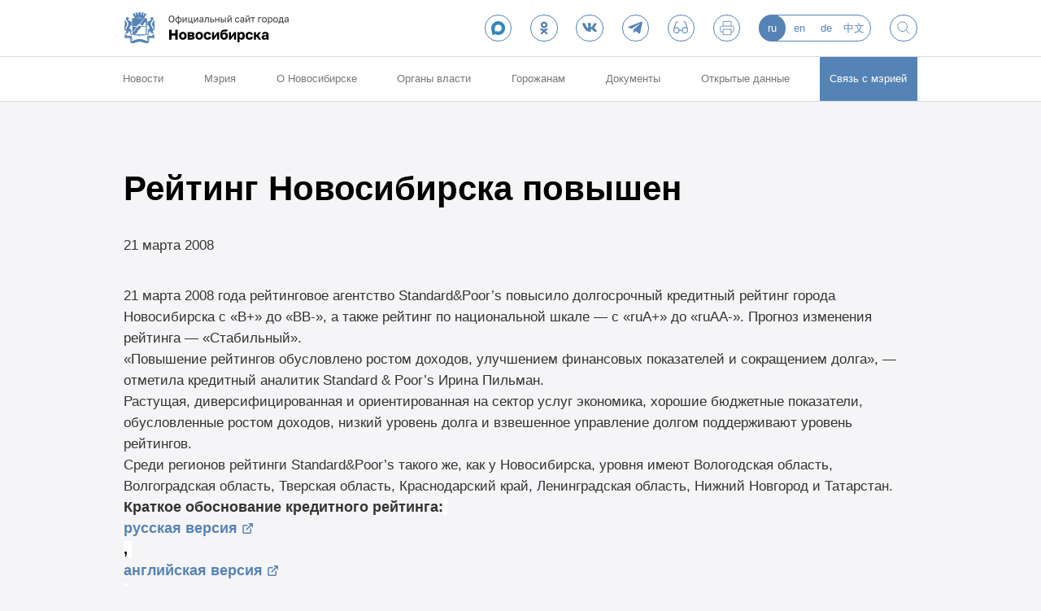

--- FILE ---
content_type: text/html; charset=UTF-8
request_url: https://novo-sibirsk.ru/dep/finance/news/40016/
body_size: 7821
content:
    <!DOCTYPE html>
    <html>
    <head>
        <meta charset="utf-8"/>
        <meta name="msapplication-TileColor" content="#FFFFFF">
        <meta name="msapplication-TileImage" content="/fav/nsk144.png">
		<meta name="viewport" content="width=device-width, initial-scale=1.0, maximum-scale=1.0, user-scalable=no">
        <link rel="apple-touch-icon-precomposed" sizes="144x144" href="/fav/nsk144.png">
        <link rel="apple-touch-icon-precomposed" sizes="114x114" href="/fav/nsk114.png">
        <link rel="apple-touch-icon-precomposed" sizes="72x72" href="/fav/nsk72.png">
        <link rel="apple-touch-icon-precomposed" href="/fav/nsk57.png">
        <link rel="shortcut icon" sizes="16x16 24x24 32x32" href="/fav/favicon.ico">
        <title>
            Рейтинг Новосибирска повышен             | Официальный сайт Новосибирска        </title>
        <meta http-equiv="Content-Type" content="text/html; charset=UTF-8" />
<script data-skip-moving="true">(function(w, d, n) {var cl = "bx-core";var ht = d.documentElement;var htc = ht ? ht.className : undefined;if (htc === undefined || htc.indexOf(cl) !== -1){return;}var ua = n.userAgent;if (/(iPad;)|(iPhone;)/i.test(ua)){cl += " bx-ios";}else if (/Windows/i.test(ua)){cl += ' bx-win';}else if (/Macintosh/i.test(ua)){cl += " bx-mac";}else if (/Linux/i.test(ua) && !/Android/i.test(ua)){cl += " bx-linux";}else if (/Android/i.test(ua)){cl += " bx-android";}cl += (/(ipad|iphone|android|mobile|touch)/i.test(ua) ? " bx-touch" : " bx-no-touch");cl += w.devicePixelRatio && w.devicePixelRatio >= 2? " bx-retina": " bx-no-retina";if (/AppleWebKit/.test(ua)){cl += " bx-chrome";}else if (/Opera/.test(ua)){cl += " bx-opera";}else if (/Firefox/.test(ua)){cl += " bx-firefox";}ht.className = htc ? htc + " " + cl : cl;})(window, document, navigator);</script>


<link href="/js/plugins/audioplayer/audioplayer.css?15844272254450" type="text/css"  rel="stylesheet" />
<link href="/local/templates/novo/css/vendor.css?169941874811099" type="text/css"  data-template-style="true"  rel="stylesheet" />
<link href="/local/templates/novo/css/app.css?1752152874114854" type="text/css"  data-template-style="true"  rel="stylesheet" />
<link href="/local/templates/novo/css/custom.css?17340222952786" type="text/css"  data-template-style="true"  rel="stylesheet" />







            
            <!-- Yandex.Metrika counter -->
            
            <!-- /Yandex.Metrika counter -->
                    
        
<link rel="canonical" href="/news/40016/" />
		    </head>
<body>
    <header class="header" id="js-header">
        <div class="header__content-wrap">
            <div class="header__content">
                <div class="header__logo-wrap">
                    <a href="/" class="header__logo" data-t="">
                        <img src="/local/templates/novo/i/logo.svg" alt="Официальный сайт города Новосибирска">
                    </a>
					                </div>

                <button class="header__mobile-menu-btn" id="js-mobile-menu-btn">
                    <span class="header__mobile-menu-crosshair">
                    <i></i><i></i><i></i><i></i>
                </span>
                </button>

                <div class="header__controls">
					    <a href="https://max.ru/nsk_adm" class="btn _round _outline" rel="nofollow noopener" target="_blank">
						<img src="/img/socials/maxb.png" class="_icon-ok" style="height: 55%;  "></a>
					    <a href="https://ok.ru/group/55764962246800" class="btn _round _outline" rel="nofollow noopener" target="_blank">
						<svg class="_icon-ok" style="width: 55%;  height: 55%;  fill: #5583b6;"><use xlink:href="/local/templates/novo/i/sprite.svg?t=8#ok"></use></svg></a>
						<a href="https://vk.com/nsk_adm" class="btn _round _outline" rel="nofollow noopener" target="_blank">
<svg class="_icon-vk"><use xlink:href="/local/templates/novo/i/sprite.svg?t=8#vk"></use></svg></a>
						<a href="https://t.me/nsk54_official" class="btn _round _outline" rel="nofollow noopener" target="_blank">
<svg class="_icon-tg"><use xlink:href="/local/templates/novo/i/sprite.svg?t=8#tg"></use></svg></a>

                    <a href="?special_version=Y" class="btn _round _outline">
                        <svg class="_icon-special-version"><use xlink:href="/local/templates/novo/i/sprite.svg?t=8#special-version"></use></svg>                    </a>
                    <a href="javascript:(print());" class="btn _round _outline">
                        <svg class="_icon-print-version"><use xlink:href="/local/templates/novo/i/sprite.svg?t=8#print-version"></use></svg>                    </a>

                    <ul class="header__lang">
                        <li><a class="_active">ru</a></li>
                    			<li><a href="//english.novo-sibirsk.ru">en</a></li>
                    			<li><a href="//deutsch.novo-sibirsk.ru">de</a></li>
                    			<li><a href="//chinese.novo-sibirsk.ru">中文</a></li>
            </ul>

                    <a href="/search/" class="btn _round _outline">
                        <svg class="_icon-search"><use xlink:href="/local/templates/novo/i/sprite.svg?t=8#search"></use></svg>                    </a>
                </div>
            </div>
        </div>
                <ul class="menu">
    <li><a href="/news/">Новости</a></li><li><a href="/authority/">Мэрия</a><div class="menu__expand"><ul class="menu__expand-list"><li><a href="/major/about/">Мэр Новосибирска</a></li><li><a href="/deputy/">Заместители мэра</a></li><li><a href="/dep/" class="_active">Департаменты, управления и комитеты мэрии</a></li><li><a href="/adm/">Администрации районов</a></li><li><a href="https://novo-sibirsk.ru/dep/staff/info/">Вакансии</a></li><li><a href="/authority/commission/">Административная комиссия</a></li><li><a href="/authority/anti-corruption/">Противодействие коррупции</a></li><li><a href="http://novo-sibirsk.ru/docs/?docs%5bPROPERTY_type%5d=712">Бюллетень органов местного самоуправления</a></li><li><a href="http://nskpravo.info/">Портал правовой информации</a></li><li><a href="/authority/regulations/">Муниципальные услуги (административные регламенты)</a></li><li><a href="http://zakaz.novo-sibirsk.ru/">Муниципальные закупки</a></li><li><a href="http://novo-sibirsk.ru/docs/?docs%5bPROPERTY_type%5d=717">Муниципальное задание</a></li><li><a href="/authority/info-systems/">Информационные системы</a></li><li><a href="/authority/municipal-control/">Муниципальный контроль</a></li><li><a href="/authority/best-municipal-practices/">Лучшие муниципальные практики</a></li></ul></div></li><li><a href="/about/">О Новосибирске</a><div class="menu__expand"><ul class="menu__expand-list"><li><a href="/news/">Новости</a></li><li><a href="/about/symbolics/">Городская символика</a></li><li><a href="/about/numbers/">Новосибирск в цифрах</a></li><li><a href="/about/photo/">Фотогалерея</a></li><li><a href="/about/films/">Фильмы о Новосибирске</a></li><li><a href="/about/for-visitors/">Гостям города</a></li><li><a href="/about/charter/">Устав города</a></li><li><a href="/about/akademgorodok/">Академгородок</a></li><li><a href="/about/twin-cities/">Города-побратимы</a></li><li><a href="/about/international-relationships/">Международные связи</a></li><li><a href="/about/russian_partners/">Города-партнеры</a></li><li><a href="/about/history/1893-1914/">История</a></li><li><a href="/about/honorary-citizens/">Почетные жители</a></li><li><a href="/about/former-heads/">Руководители города</a></li><li><a href="/about/districts">Территориальное устройство</a></li><li><a href="https://novo-sibirsk.ru/dep/info/news_1189/">Красный проспект - газета о жизни города и горожан</a></li><li><a href="/about/honor-board/">Доска почета Новосибирска</a></li></ul></div></li><li><a href="/municipal/">Органы власти</a><div class="menu__expand"><ul class="menu__expand-list"><li><a href="/municipal/efficiency/">Оценка эффективности деятельности органов власти</a></li><li><a href="/municipal/competency/">Полномочия органов МСУ города Новосибирска</a></li><li><a href="http://gorsovetnsk.ru/">Совет депутатов города Новосибирска</a></li><li><a href="http://www.ksp.novo-sibirsk.ru/">Контрольно-счётная палата города Новосибирска</a></li></ul></div></li><li><a href="/to-citizens/">Горожанам</a><div class="menu__expand"><ul class="menu__expand-list"><li><a href="/to-citizens/economy/">Экономика и финансы</a></li><li><a href="http://novo-sibirsk.ru/dep/finance/budget/people/">Бюджет для граждан </a></li><li><a href="/to-citizens/social/">Социальная сфера</a></li><li><a href="/to-citizens/city/">Городское хозяйство</a></li><li><a href="/to-citizens/architecture/">Архитектура, строительство, земля и имущество</a></li><li><a href="/to-citizens/support-business/">Имущественная поддержка МСП</a></li><li><a href="http://portal.novo-sibirsk.ru/services.aspx">Электронные сервисы и услуги</a></li><li><a href="http://novo-sibirsk.ru/docs/?docs[PROPERTY_type]=1624">Независимая антикоррупционная экспертиза</a></li><li><a href="http://pravo.novo-sibirsk.ru/infmat.aspx">Оценка регулирующего воздействия и экспертиза нормативных правовых актов</a></li><li><a href="http://pravo.novo-sibirsk.ru/zakon_lawact.aspx">Порядок обжалования муниципальных правовых актов</a></li><li><a href="https://novo-sibirsk.ru/contacts/appeal/">Электронное обращение</a></li><li><a href="http://novo-sibirsk.ru/docs/?docs%5B%3E%3DDATE_ACTIVE_FROM%5D=28.11.2012&docs%5B%3C%3DDATE_ACTIVE_FROM%5D=14.11.2057&undefined_core-ui=&docs%5BPROPERTY_type%5D=1452">Общественные обсуждения</a></li><li><a href="http://731.degkh.ru/">Раскрытие информации в соответствии с постановлением Правительства РФ от 23.09.2010 № 731</a></li><li><a href="http://www.dem.nso.ru/;jsessionid=A6677405921056A9826BDE1DC376E453">Портал «Электронная демократия» </a></li><li><a href="/to-citizens/antitrust-compliance/">Антимонопольный комплаенс</a></li><li><a href="/dep/construction/auction-sale-housing/">Аукцион по продаже жилых помещений</a></li><li><a href="/dep/industry/investments/">Инвестиционная деятельность</a></li><li><a href="http://pravo.gov.ru/">Портал правовой информации РФ</a></li></ul></div></li><li><a href="/docs/">Документы</a></li><li><a href="http://opendata.novo-sibirsk.ru/default.aspx">Открытые данные</a></li>    <li>
        <a href="/contacts/" class="_background">Связь с мэрией</a>
    </li>
</ul>
    </header>

<main id="js-main">
<ul class="breadcrumbs" itemscope="" itemtype="http://schema.org/BreadcrumbList"></ul>			<div class="container">
	<div class="container">
	<div class="container text-content">
    <h1 class="page-title">
        Рейтинг Новосибирска повышен    </h1>
<div class="b-under-title b-grey-text">
    <time datatime="2008-03-21">21 марта 2008</time></div>
<div class="b-row">
	<div class="b-span8">
					
<p style="margin-bottom: 0px; padding: 0px;"><span style="text-align: start;">21 марта 2008 года рейтинговое агентство Standard&amp;Poor&rsquo;s повысило долгосрочный кредитный рейтинг города Новосибирска с &laquo;B+&raquo; до «BВ-», а также рейтинг по национальной шкале &mdash; с «ruA+» до «ruAА-». Прогноз изменения рейтинга — «Стабильный».</span> 
  <br style="text-align: start;" />
 <span style="text-align: start;">«Повышение рейтингов обусловлено ростом доходов, улучшением финансовых показателей и сокращением долга», — отметила кредитный аналитик Standard &amp; Poor’s Ирина Пильман.</span> 
  <br style="text-align: start;" />
 <span style="text-align: start;">Растущая, диверсифицированная и ориентированная на сектор услуг экономика, хорошие бюджетные показатели, обусловленные ростом доходов, низкий уровень долга и взвешенное управление долгом поддерживают уровень рейтингов.</span> 
  <br style="text-align: start;" />
 <span style="text-align: start;">Среди регионов рейтинги Standard&amp;Poor’s такого же, как у Новосибирска, уровня имеют Вологодская область, Волгоградская область, Тверская область, Краснодарский край, Ленинградская область, Нижний Новгород и Татарстан.</span></p>
 
<p style="margin-bottom: 0px; padding: 0px;"><font size="4"><b>Краткое обоснование кредитного рейтинга:<span style="color: rgb(0, 0, 0); font-family: 'Helvetica Neue', Helvetica, sans-serif; line-height: normal; background-color: rgb(255, 255, 255);"> </span><a href="/upload/finance/rating-2008-short-rus.pdf" target="_blank" >русская версия</a><span style="color: rgb(0, 0, 0); font-family: 'Helvetica Neue', Helvetica, sans-serif; line-height: normal; background-color: rgb(255, 255, 255);">, </span><a href="/upload/finance/rating-2008-short-eng.pdf" target="_blank" >английская версия</a><span style="color: rgb(0, 0, 0); font-family: 'Helvetica Neue', Helvetica, sans-serif; line-height: normal; background-color: rgb(255, 255, 255);">.</span></b></font></p>
 		
        
				<div class="news-footer">
			<p class="news-footer__info">
				Изменено 05.07.2016 05:07:53				<br/>Просмотров: 9322			</p>
    	</div>
	</div>
	<div class="b-span3 b-offset1">
		<ul class="b-news-list js-fix-aside">
						</ul>
	</div>
</div></div></div>
	</div>
	</main>
<footer class="footer" id="js-footer">
    <div class="footer__container">
        <div class="footer__content">
            <div class="footer__section">
                <ul class="footer__links">
    </ul>
                <div class="footer-app">
                    <div class="footer-app__downloads">
                        <a href="https://play.google.com/store/apps/details?id=com.dataeast.nskreporter" class="footer-app__download" rel="nofollow noopener" target="_blank">
                            <img src="" data-src="/local/templates/novo/i/app-google.svg" alt="Google Play">
                        </a>
                        <a href="https://itunes.apple.com/ru/app/mobil-nyj-novosibirsk/id497323379?ls=1&mt=8" class="footer-app__download" rel="nofollow noopener" target="_blank">
                            <img src="" data-src="/local/templates/novo/i/app-apple.svg" alt="App Store">
                        </a>
                    </div>
                </div>
            </div>

            <div class="footer__section">
                <div class="footer-stats">
					<div class="footer-stats__img" style="display: none;">
                        <span id="sputnik-informer"></span>
                    </div>

					<a href="https://metrika.yandex.ru/dashboard?id=30803486" target="_blank" rel="nofollow " style="margin-left: 10px;">Посещаемость сайта</a>
                </div>
                <p class="footer__copyright">© Департамент информационной политики мэрии города Новосибирска,  2026</p>

				<a href="mailto:malinchukvl@mail.ru" target="_blank" rel="noopener" class="footer__paraweb">Техническая поддержка сайта - 
                    malinchukvl@mail.ru
                </a>

            </div>
        </div>
    </div>
</footer>

<div class="mobile-menu" id="js-mobile-menu">
    <div class="mobile-menu__controls">
<a href="https://ok.ru/group/55764962246800" class="btn _round _outline" rel="nofollow noopener" target="_blank">
						<svg class="_icon-ok" style="width: 55%;  height: 55%;  fill: #5583b6;"><use xlink:href="/local/templates/novo/i/sprite.svg?t=8#ok"></use></svg></a>
						<a href="https://vk.com/nsk_adm" class="btn _round _outline" rel="nofollow noopener" target="_blank">
<svg class="_icon-vk"><use xlink:href="/local/templates/novo/i/sprite.svg?t=8#vk"></use></svg></a>
						<a href="https://t.me/nsk54_official" class="btn _round _outline" rel="nofollow noopener" target="_blank">
<svg class="_icon-tg"><use xlink:href="/local/templates/novo/i/sprite.svg?t=8#tg"></use></svg></a>
        <ul class="header__lang">
                        <li><a class="_active">ru</a></li>
                    			<li><a href="//english.novo-sibirsk.ru">en</a></li>
                    			<li><a href="//deutsch.novo-sibirsk.ru">de</a></li>
                    			<li><a href="//chinese.novo-sibirsk.ru">中文</a></li>
            </ul>

		<a href="/search/" class="btn _round _outline"><svg class="_icon-search"><use xlink:href="/local/templates/novo/i/sprite.svg?t=8#search"></use></svg></a>
    </div>
    <ul class="menu">
    <li><a href="/news/">Новости</a></li><li><a href="/authority/">Мэрия</a>
<button class="menu__expand-toggle | js-menu-expand-btn"><?=Page::showIcon('arrow-bottom')?></button>
 <div class="menu__expand | js-menu-expand"><ul class="menu__expand-list"><li><a href="/major/about/">Мэр Новосибирска</a></li><li><a href="/deputy/">Заместители мэра</a></li><li><a href="/dep/">Департаменты, управления и комитеты мэрии</a></li><li><a href="/adm/">Администрации районов</a></li><li><a href="https://novo-sibirsk.ru/dep/staff/info/">Вакансии</a></li><li><a href="/authority/commission/">Административная комиссия</a></li><li><a href="/authority/anti-corruption/">Противодействие коррупции</a></li><li><a href="http://novo-sibirsk.ru/docs/?docs%5bPROPERTY_type%5d=712">Бюллетень органов местного самоуправления</a></li><li><a href="http://nskpravo.info/">Портал правовой информации</a></li><li><a href="/authority/regulations/">Муниципальные услуги (административные регламенты)</a></li><li><a href="http://zakaz.novo-sibirsk.ru/">Муниципальные закупки</a></li><li><a href="http://novo-sibirsk.ru/docs/?docs%5bPROPERTY_type%5d=717">Муниципальное задание</a></li><li><a href="/authority/info-systems/">Информационные системы</a></li><li><a href="/authority/municipal-control/">Муниципальный контроль</a></li><li><a href="/authority/best-municipal-practices/">Лучшие муниципальные практики</a></li></ul></div></li><li><a href="/about/">О Новосибирске</a>
<button class="menu__expand-toggle | js-menu-expand-btn"><?=Page::showIcon('arrow-bottom')?></button>
 <div class="menu__expand | js-menu-expand"><ul class="menu__expand-list"><li><a href="/news/">Новости</a></li><li><a href="/about/symbolics/">Городская символика</a></li><li><a href="/about/numbers/">Новосибирск в цифрах</a></li><li><a href="/about/photo/">Фотогалерея</a></li><li><a href="/about/films/">Фильмы о Новосибирске</a></li><li><a href="/about/for-visitors/">Гостям города</a></li><li><a href="/about/charter/">Устав города</a></li><li><a href="/about/akademgorodok/">Академгородок</a></li><li><a href="/about/twin-cities/">Города-побратимы</a></li><li><a href="/about/international-relationships/">Международные связи</a></li><li><a href="/about/russian_partners/">Города-партнеры</a></li><li><a href="/about/history/1893-1914/">История</a></li><li><a href="/about/honorary-citizens/">Почетные жители</a></li><li><a href="/about/former-heads/">Руководители города</a></li><li><a href="/about/districts">Территориальное устройство</a></li><li><a href="https://novo-sibirsk.ru/dep/info/news_1189/">Красный проспект - газета о жизни города и горожан</a></li><li><a href="/about/honor-board/">Доска почета Новосибирска</a></li></ul></div></li><li><a href="/municipal/">Органы власти</a>
<button class="menu__expand-toggle | js-menu-expand-btn"><?=Page::showIcon('arrow-bottom')?></button>
 <div class="menu__expand | js-menu-expand"><ul class="menu__expand-list"><li><a href="/municipal/efficiency/">Оценка эффективности деятельности органов власти</a></li><li><a href="/municipal/competency/">Полномочия органов МСУ города Новосибирска</a></li><li><a href="http://gorsovetnsk.ru/">Совет депутатов города Новосибирска</a></li><li><a href="http://www.ksp.novo-sibirsk.ru/">Контрольно-счётная палата города Новосибирска</a></li></ul></div></li><li><a href="/to-citizens/">Горожанам</a>
<button class="menu__expand-toggle | js-menu-expand-btn"><?=Page::showIcon('arrow-bottom')?></button>
 <div class="menu__expand | js-menu-expand"><ul class="menu__expand-list"><li><a href="/to-citizens/economy/">Экономика и финансы</a></li><li><a href="http://novo-sibirsk.ru/dep/finance/budget/people/">Бюджет для граждан </a></li><li><a href="/to-citizens/social/">Социальная сфера</a></li><li><a href="/to-citizens/city/">Городское хозяйство</a></li><li><a href="/to-citizens/architecture/">Архитектура, строительство, земля и имущество</a></li><li><a href="/to-citizens/support-business/">Имущественная поддержка МСП</a></li><li><a href="http://portal.novo-sibirsk.ru/services.aspx">Электронные сервисы и услуги</a></li><li><a href="http://novo-sibirsk.ru/docs/?docs[PROPERTY_type]=1624">Независимая антикоррупционная экспертиза</a></li><li><a href="http://pravo.novo-sibirsk.ru/infmat.aspx">Оценка регулирующего воздействия и экспертиза нормативных правовых актов</a></li><li><a href="http://pravo.novo-sibirsk.ru/zakon_lawact.aspx">Порядок обжалования муниципальных правовых актов</a></li><li><a href="https://novo-sibirsk.ru/contacts/appeal/">Электронное обращение</a></li><li><a href="http://novo-sibirsk.ru/docs/?docs%5B%3E%3DDATE_ACTIVE_FROM%5D=28.11.2012&docs%5B%3C%3DDATE_ACTIVE_FROM%5D=14.11.2057&undefined_core-ui=&docs%5BPROPERTY_type%5D=1452">Общественные обсуждения</a></li><li><a href="http://731.degkh.ru/">Раскрытие информации в соответствии с постановлением Правительства РФ от 23.09.2010 № 731</a></li><li><a href="http://www.dem.nso.ru/;jsessionid=A6677405921056A9826BDE1DC376E453">Портал «Электронная демократия» </a></li><li><a href="/to-citizens/antitrust-compliance/">Антимонопольный комплаенс</a></li><li><a href="/dep/construction/auction-sale-housing/">Аукцион по продаже жилых помещений</a></li><li><a href="/dep/industry/investments/">Инвестиционная деятельность</a></li><li><a href="http://pravo.gov.ru/">Портал правовой информации РФ</a></li></ul></div></li><li><a href="/docs/">Документы</a></li><li><a href="http://opendata.novo-sibirsk.ru/default.aspx">Открытые данные</a></li>    <li>
        <a href="/contacts/" class="_background">Связь с мэрией</a>
    </li>
</ul></div>

<script data-skip-moving="true" nomodule src="/local/templates/novo/js/es6-polyfills.js"></script>
<script>if(!window.BX)window.BX={};if(!window.BX.message)window.BX.message=function(mess){if(typeof mess==='object'){for(let i in mess) {BX.message[i]=mess[i];} return true;}};</script>
<script>(window.BX||top.BX).message({"pull_server_enabled":"N","pull_config_timestamp":0,"shared_worker_allowed":"Y","pull_guest_mode":"N","pull_guest_user_id":0,"pull_worker_mtime":1749037980});(window.BX||top.BX).message({"PULL_OLD_REVISION":"Для продолжения корректной работы с сайтом необходимо перезагрузить страницу."});</script>
<script>(window.BX||top.BX).message({"JS_CORE_LOADING":"Загрузка...","JS_CORE_NO_DATA":"- Нет данных -","JS_CORE_WINDOW_CLOSE":"Закрыть","JS_CORE_WINDOW_EXPAND":"Развернуть","JS_CORE_WINDOW_NARROW":"Свернуть в окно","JS_CORE_WINDOW_SAVE":"Сохранить","JS_CORE_WINDOW_CANCEL":"Отменить","JS_CORE_WINDOW_CONTINUE":"Продолжить","JS_CORE_H":"ч","JS_CORE_M":"м","JS_CORE_S":"с","JSADM_AI_HIDE_EXTRA":"Скрыть лишние","JSADM_AI_ALL_NOTIF":"Показать все","JSADM_AUTH_REQ":"Требуется авторизация!","JS_CORE_WINDOW_AUTH":"Войти","JS_CORE_IMAGE_FULL":"Полный размер"});</script><script src="/bitrix/js/main/core/core.js?1749038090498479"></script><script>BX.Runtime.registerExtension({"name":"main.core","namespace":"BX","loaded":true});</script>
<script>BX.setJSList(["\/bitrix\/js\/main\/core\/core_ajax.js","\/bitrix\/js\/main\/core\/core_promise.js","\/bitrix\/js\/main\/polyfill\/promise\/js\/promise.js","\/bitrix\/js\/main\/loadext\/loadext.js","\/bitrix\/js\/main\/loadext\/extension.js","\/bitrix\/js\/main\/polyfill\/promise\/js\/promise.js","\/bitrix\/js\/main\/polyfill\/find\/js\/find.js","\/bitrix\/js\/main\/polyfill\/includes\/js\/includes.js","\/bitrix\/js\/main\/polyfill\/matches\/js\/matches.js","\/bitrix\/js\/ui\/polyfill\/closest\/js\/closest.js","\/bitrix\/js\/main\/polyfill\/fill\/main.polyfill.fill.js","\/bitrix\/js\/main\/polyfill\/find\/js\/find.js","\/bitrix\/js\/main\/polyfill\/matches\/js\/matches.js","\/bitrix\/js\/main\/polyfill\/core\/dist\/polyfill.bundle.js","\/bitrix\/js\/main\/core\/core.js","\/bitrix\/js\/main\/polyfill\/intersectionobserver\/js\/intersectionobserver.js","\/bitrix\/js\/main\/lazyload\/dist\/lazyload.bundle.js","\/bitrix\/js\/main\/polyfill\/core\/dist\/polyfill.bundle.js","\/bitrix\/js\/main\/parambag\/dist\/parambag.bundle.js"]);
</script>
<script>BX.Runtime.registerExtension({"name":"fx","namespace":"window","loaded":true});</script>
<script>BX.Runtime.registerExtension({"name":"jquery","namespace":"window","loaded":true});</script>
<script>(window.BX||top.BX).message({"LANGUAGE_ID":"ru","FORMAT_DATE":"DD.MM.YYYY","FORMAT_DATETIME":"DD.MM.YYYY HH:MI:SS","COOKIE_PREFIX":"DEV","SERVER_TZ_OFFSET":"25200","UTF_MODE":"Y","SITE_ID":"s1","SITE_DIR":"\/","USER_ID":"","SERVER_TIME":1768398442,"USER_TZ_OFFSET":0,"USER_TZ_AUTO":"Y","bitrix_sessid":"79dfd6bc34b9627da3631dd3f8698bc0"});</script><script src="/bitrix/js/pull/protobuf/protobuf.js?1656680136274055"></script>
<script src="/bitrix/js/pull/protobuf/model.js?165668013670928"></script>
<script src="/bitrix/js/main/core/core_promise.js?15772662245220"></script>
<script src="/bitrix/js/rest/client/rest.client.js?165668161917414"></script>
<script src="/bitrix/js/pull/client/pull.client.js?174903798183861"></script>
<script src="/bitrix/js/main/core/core_fx.js?157726351916888"></script>
<script src="/bitrix/js/main/jquery/jquery-1.12.4.min.js?165837858097163"></script>
<script src="/bitrix/js/yandex.metrika/script.js?17645800506603"></script>
<script type="text/javascript">
                window.dataLayerName = 'dataLayer';
                var dataLayerName = window.dataLayerName;
            </script><script type="text/javascript">
                (function (m, e, t, r, i, k, a) {
                    m[i] = m[i] || function () {
                        (m[i].a = m[i].a || []).push(arguments)
                    };
                    m[i].l = 1 * new Date();
                    k = e.createElement(t), a = e.getElementsByTagName(t)[0], k.async = 1, k.src = r, a.parentNode.insertBefore(k, a)
                })
                (window, document, "script", "https://mc.yandex.ru/metrika/tag.js", "ym");

                ym("30803486", "init", {
                    clickmap: true,
                    trackLinks: true,
                    accurateTrackBounce: true,
                    webvisor: true,
                    ecommerce: dataLayerName,
                    params: {
                        __ym: {
                            "ymCmsPlugin": {
                                "cms": "1c-bitrix",
                                "cmsVersion": "25.100",
                                "pluginVersion": "1.0.10",
                                'ymCmsRip': 1307111449                            }
                        }
                    }
                });

                document.addEventListener("DOMContentLoaded", function() {
                                    });

            </script><script type="text/javascript">
            window.counters = ["30803486"];
        </script><script>window[window.dataLayerName] = window[window.dataLayerName] || [];</script>



<script src="/local/templates/novo/js/app.js?1699418748751550"></script>
<script src="/local/templates/novo/js/custom.js?17340441134146"></script>
<script src="/js/plugins/audioplayer/audioplayer.js?15844272259631"></script>
<script>var _ba = _ba || []; _ba.push(["aid", "df059e8eba3703894c995a35cfb56f37"]); _ba.push(["host", "novo-sibirsk.ru"]); (function() {var ba = document.createElement("script"); ba.type = "text/javascript"; ba.async = true;ba.src = (document.location.protocol == "https:" ? "https://" : "http://") + "bitrix.info/ba.js";var s = document.getElementsByTagName("script")[0];s.parentNode.insertBefore(ba, s);})();</script>


<script>
    (function(i,s,o,g,r,a,m){i['GoogleAnalyticsObject']=r;i[r]=i[r]||function(){
        (i[r].q=i[r].q||[]).push(arguments)},i[r].l=1*new Date();a=s.createElement(o),
        m=s.getElementsByTagName(o)[0];a.async=1;a.src=g;m.parentNode.insertBefore(a,m)
    })(window,document,'script','//www.google-analytics.com/analytics.js','ga');
    ga('create', 'UA-63934870-1', 'auto');
    ga('send', 'pageview');
</script>
</body>
</html>

--- FILE ---
content_type: image/svg+xml
request_url: https://novo-sibirsk.ru/local/templates/novo/i/app-google.svg
body_size: 8059
content:
<svg width="143" height="42" fill="none" xmlns="http://www.w3.org/2000/svg"><path d="M137.7 42H5.3A5.22 5.22 0 010 36.75V5.25A5.22 5.22 0 015.3 0h132.4c2.97 0 5.3 2.31 5.3 5.25v31.5a5.29 5.29 0 01-5.3 5.25z" fill="#374044"/><path d="M43.88 7.64a3.49 3.49 0 011.9-.5c.65-.01 1.18.14 1.56.46.38.3.58.73.58 1.26 0 .42-.13.77-.39 1.06-.26.29-.6.48-.98.57v.03c.22.03.43.1.62.18a1.7 1.7 0 01.87.86c.08.19.13.4.12.61 0 .38-.07.7-.23.96-.15.25-.36.47-.6.63-.26.17-.54.28-.84.35a4.15 4.15 0 01-2.8-.33l.28-.85c.18.1.4.18.69.26.28.08.56.12.85.12.47 0 .84-.1 1.1-.31a1.05 1.05 0 00.38-.85c0-.2-.04-.4-.15-.58-.1-.16-.24-.28-.4-.37-.18-.09-.36-.15-.55-.18-.2-.03-.4-.05-.6-.05h-.47v-.84h.46c.22 0 .41-.02.6-.08.18-.05.33-.13.47-.23.13-.1.24-.21.31-.35.08-.14.12-.3.11-.46 0-.3-.1-.54-.33-.72a1.39 1.39 0 00-.88-.26c-.25 0-.5.04-.76.12-.23.08-.46.17-.68.27l-.24-.78zm8.82 6.46l-.08-.57h-.03a1.7 1.7 0 01-1.46.69c-.22 0-.43-.04-.61-.12a1.52 1.52 0 01-.49-.3 1.35 1.35 0 01-.32-.46 1.47 1.47 0 01-.1-.58c0-.62.25-1.08.75-1.4.51-.3 1.23-.45 2.16-.45v-.1c0-.65-.35-.97-1.04-.97-.49 0-.92.12-1.3.36l-.22-.72a3.2 3.2 0 011.71-.43c1.3 0 1.96.69 1.96 2.05v1.82c0 .51.02.9.07 1.19h-1zm-.15-2.46c-.62 0-1.08.08-1.38.23a.8.8 0 00-.46.77c0 .26.07.45.21.58.15.13.35.2.55.2.27 0 .54-.1.75-.3.1-.08.18-.2.24-.31a.9.9 0 00.09-.4v-.77zm6.43-2.49v.91h-2.07v4.04H55.8V9.15h3.18zm6.35 2.42c0 .4-.05.75-.16 1.08-.1.3-.26.59-.46.83a2.04 2.04 0 01-1.6.74c-.66 0-1.13-.24-1.42-.7h-.02v2.6h-1.1v-5.34c0-.54-.02-1.08-.05-1.63h.98l.06.79h.02c.37-.6.93-.89 1.69-.89a1.84 1.84 0 011.47.7c.18.22.33.48.43.8.1.3.16.64.16 1.02zm-1.13.04c0-.24-.03-.47-.09-.68-.05-.19-.13-.37-.25-.53a1.25 1.25 0 00-.41-.34 1.14 1.14 0 00-1-.03 1.26 1.26 0 00-.67.7c-.07.16-.1.33-.1.51v.83c0 .18.02.35.08.5.06.17.14.3.25.42.1.11.23.2.38.27.14.06.3.1.48.1.42 0 .75-.16.98-.48.23-.32.35-.74.35-1.27zm7.1-2.46l-1.27 3.44c-.3.81-.6 1.48-.88 2s-.56.9-.82 1.13c-.38.34-.79.55-1.22.63l-.27-.93c.29-.08.56-.22.83-.44a2.43 2.43 0 00.7-1.04.92.92 0 00-.06-.23l-1.8-4.55h1.22l.94 2.76.15.43.15.54h.02l.11-.4.17-.58.84-2.75h1.18zm1.91 2.06h.52c.37 0 .67-.07.87-.2.2-.14.3-.3.3-.5a.56.56 0 00-.25-.49 1.25 1.25 0 00-.73-.18c-.2 0-.4.03-.6.1-.2.05-.38.13-.56.23l-.29-.71c.27-.15.56-.26.86-.32a4.28 4.28 0 011.54-.02c.23.04.44.12.61.22.18.1.33.25.44.42.11.17.17.38.17.63 0 .15-.03.3-.1.41-.05.12-.14.23-.24.32-.1.09-.22.16-.34.22-.12.06-.25.1-.39.13v.03a2 2 0 01.48.12c.16.06.3.14.42.24.12.1.22.22.3.36a1 1 0 01.1.47c0 .3-.06.54-.2.73-.15.2-.34.36-.56.47-.23.12-.48.2-.73.25-.56.1-1.14.1-1.7-.02a2.88 2.88 0 01-.81-.3l.29-.72a2.98 2.98 0 001.31.33c.38 0 .67-.07.87-.22.2-.14.3-.32.3-.54a.61.61 0 00-.1-.36.75.75 0 00-.29-.24c-.13-.07-.28-.1-.43-.13a3.68 3.68 0 00-.53-.03h-.53v-.7zm5.93-2.06v1.76a23.59 23.59 0 01-.07 2.08l.02.02.39-.76.38-.75 1.23-2.35h1.44v4.95h-1.05v-1.75a25.36 25.36 0 01.09-2.2h-.06c-.1.26-.21.53-.35.79l-.34.69a222.33 222.33 0 00-1.3 2.47h-1.44V9.15h1.06zm9.25 0v.91h-1.52v4.04h-1.1v-4.04h-1.5v-.9h4.12zm5.66 2.25a3.64 3.64 0 01-.04.5h-3.33c.01.46.16.82.45 1.08.28.25.66.38 1.12.38.49 0 .94-.08 1.35-.23l.17.76a4.21 4.21 0 01-2.72.13 2.17 2.17 0 01-1.27-1.29 3.21 3.21 0 010-2.08c.11-.32.27-.6.48-.84a2.23 2.23 0 011.71-.77c.3 0 .6.06.86.17.26.11.48.27.66.48.18.2.32.46.42.74.1.3.14.61.14.97zM93 11.1c0-.39-.1-.7-.28-.94a.98.98 0 00-.82-.36 1.08 1.08 0 00-.82.36c-.22.25-.35.56-.39.94H93zm5.53-1.91a13.9 13.9 0 012.4-.08c.26.02.5.08.73.16.24.09.43.21.59.38.16.17.24.4.24.7a.96.96 0 01-.3.7c-.1.1-.2.17-.33.23-.11.06-.24.1-.37.12l.01.03c.36.07.66.2.88.4.23.19.34.46.34.8 0 .35-.1.63-.28.83-.2.2-.43.36-.71.46-.29.1-.59.17-.9.2a10.1 10.1 0 01-1.64.02l-.66-.05V9.2zm1.07 1.97h.56c.18 0 .34-.01.5-.03.15-.03.28-.06.4-.12.1-.04.2-.1.27-.2a.5.5 0 00.1-.31.53.53 0 00-.28-.5 1.9 1.9 0 00-.9-.15l-.3.01-.35.03v1.27zm0 2.2l.34.02c.26.02.53.01.79-.02.15-.02.3-.06.43-.11a.8.8 0 00.31-.24.6.6 0 00.12-.39.59.59 0 00-.38-.58c-.25-.11-.6-.17-1.03-.17h-.58v1.48zM72.03 22.79a4.44 4.44 0 00-4.56 4.51 4.5 4.5 0 004.56 4.52 4.44 4.44 0 004.55-4.52 4.38 4.38 0 00-4.55-4.51zm0 7.14c-1.38 0-2.54-1.16-2.54-2.73 0-1.58 1.16-2.73 2.54-2.73 1.38 0 2.54 1.05 2.54 2.73 0 1.57-1.16 2.73-2.54 2.73zm-9.85-7.14a4.44 4.44 0 00-4.56 4.51 4.5 4.5 0 004.56 4.52 4.44 4.44 0 004.55-4.52 4.38 4.38 0 00-4.55-4.51zm0 7.14c-1.38 0-2.54-1.16-2.54-2.73 0-1.58 1.16-2.73 2.54-2.73 1.38 0 2.54 1.05 2.54 2.73 0 1.57-1.16 2.73-2.54 2.73zm-11.76-5.78v1.89h4.56a3.95 3.95 0 01-1.06 2.42 4.7 4.7 0 01-3.5 1.36 4.9 4.9 0 01-4.98-5.04 4.97 4.97 0 014.98-5.04c1.48 0 2.65.63 3.5 1.37l1.37-1.37a6.82 6.82 0 00-4.76-1.89 7.12 7.12 0 00-7.1 6.93 7.12 7.12 0 007.1 6.93c2.12 0 3.6-.63 4.87-2a6.29 6.29 0 001.7-4.4c0-.42 0-.84-.11-1.16h-6.57zm48.1 1.47c-.43-1.05-1.5-2.83-3.82-2.83-2.33 0-4.24 1.78-4.24 4.51 0 2.52 1.9 4.52 4.45 4.52a4.35 4.35 0 003.7-2l-1.48-1.05c-.53.74-1.16 1.26-2.22 1.26-1.06 0-1.7-.42-2.22-1.36l6.03-2.52-.2-.53zm-6.15 1.47c0-1.68 1.37-2.62 2.33-2.62.74 0 1.48.42 1.7.94l-4.03 1.68zm-4.98 4.3h2.01V18.28H87.4V31.4zm-3.18-7.66a3.5 3.5 0 00-2.44-1.05c-2.22 0-4.34 2-4.34 4.52a4.37 4.37 0 004.34 4.4c1.06 0 1.91-.52 2.34-1.04h.1v.63c0 1.68-.95 2.62-2.44 2.62a2.35 2.35 0 01-2.22-1.57l-1.7.73a4.37 4.37 0 004.03 2.63c2.33 0 4.24-1.37 4.24-4.62V23h-1.9v.73zm-2.33 6.2c-1.38 0-2.54-1.16-2.54-2.73 0-1.58 1.16-2.73 2.54-2.73 1.38 0 2.44 1.15 2.44 2.73 0 1.57-1.06 2.73-2.44 2.73zm25.85-11.66h-4.77V31.4h2.01v-4.94h2.76c2.22 0 4.34-1.57 4.34-4.1 0-2.51-2.12-4.09-4.34-4.09zm.1 6.3h-2.86v-4.51h2.86a2.32 2.32 0 012.33 2.2c-.1 1.16-.95 2.31-2.33 2.31zm12.18-1.89c-1.48 0-2.96.63-3.5 2l1.8.73c.43-.73 1.07-.94 1.81-.94 1.06 0 2.01.63 2.12 1.68v.1a4.23 4.23 0 00-2.01-.52c-1.91 0-3.82 1.05-3.82 2.94 0 1.78 1.6 2.94 3.29 2.94 1.37 0 2-.63 2.54-1.26h.1v1.05h1.91v-5.04c-.21-2.31-2.01-3.68-4.24-3.68zm-.2 7.25c-.64 0-1.6-.32-1.6-1.16 0-1.05 1.17-1.36 2.12-1.36.85 0 1.27.2 1.8.42a2.46 2.46 0 01-2.33 2.1zM130.91 23l-2.22 5.67h-.1L126.25 23h-2.12l3.5 7.98-2.01 4.4h2.01l5.4-12.38h-2.12zm-17.8 8.4h2.02V18.27h-2.01V31.4z" fill="#fff"/><path d="M11.02 7.88c-.32.31-.53.83-.53 1.47v23.2c0 .63.2 1.16.53 1.47l.1.1 13.14-13.01v-.21L11.02 7.88z" fill="url(#paint0_linear)"/><path d="M28.6 25.52l-4.34-4.31v-.31l4.34-4.31.1.1 5.2 2.95c1.48.84 1.48 2.2 0 3.04l-5.3 2.84z" fill="url(#paint1_linear)"/><path d="M28.7 25.41L24.27 21 11.02 34.13c.53.52 1.27.52 2.22.1l15.47-8.82z" fill="url(#paint2_linear)"/><path d="M28.7 16.59L13.25 7.87c-.95-.52-1.7-.42-2.22.11L24.26 21l4.45-4.41z" fill="url(#paint3_linear)"/><path opacity=".2" d="M28.6 25.3l-15.36 8.61c-.85.53-1.59.42-2.12 0l-.1.11.1.1c.53.42 1.27.53 2.12 0L28.6 25.3z" fill="#000"/><path opacity=".12" d="M11.02 33.91c-.32-.31-.43-.84-.43-1.47v.11c0 .63.21 1.15.53 1.47v-.1h-.1zM33.9 22.36l-5.3 2.95.1.1 5.2-2.94c.74-.42 1.06-.95 1.06-1.47 0 .52-.43.95-1.06 1.36z" fill="#000"/><path opacity=".25" d="M13.24 7.98L33.9 19.63c.63.42 1.06.84 1.06 1.37 0-.53-.32-1.05-1.06-1.47L13.24 7.87c-1.48-.84-2.65-.1-2.65 1.58v.1c0-1.68 1.17-2.41 2.65-1.57z" fill="#fff"/><defs><linearGradient id="paint0_linear" x1="23.09" y1="9.15" x2="2.07" y2="14.88" gradientUnits="userSpaceOnUse"><stop stop-color="#00A0FF"/><stop offset=".01" stop-color="#00A1FF"/><stop offset=".26" stop-color="#00BEFF"/><stop offset=".51" stop-color="#00D2FF"/><stop offset=".76" stop-color="#00DFFF"/><stop offset="1" stop-color="#00E3FF"/></linearGradient><linearGradient id="paint1_linear" x1="35.84" y1="21" x2="10.21" y2="21" gradientUnits="userSpaceOnUse"><stop stop-color="#FFE000"/><stop offset=".41" stop-color="#FFBD00"/><stop offset=".78" stop-color="orange"/><stop offset="1" stop-color="#FF9C00"/></linearGradient><linearGradient id="paint2_linear" x1="26.3" y1="23.41" x2="9.61" y2="51.68" gradientUnits="userSpaceOnUse"><stop stop-color="#FF3A44"/><stop offset="1" stop-color="#C31162"/></linearGradient><linearGradient id="paint3_linear" x1="7.73" y1=".18" x2="15.12" y2="12.83" gradientUnits="userSpaceOnUse"><stop stop-color="#32A071"/><stop offset=".07" stop-color="#2DA771"/><stop offset=".48" stop-color="#15CF74"/><stop offset=".8" stop-color="#06E775"/><stop offset="1" stop-color="#00F076"/></linearGradient></defs></svg>

--- FILE ---
content_type: image/svg+xml
request_url: https://novo-sibirsk.ru/local/templates/novo/i/app-apple.svg
body_size: 6929
content:
<svg width="143" height="42" fill="none" xmlns="http://www.w3.org/2000/svg"><path d="M143 37.79a4.16 4.16 0 01-4.12 4.21H4.12A4.17 4.17 0 010 37.79V4.22A4.17 4.17 0 014.12 0h134.76A4.17 4.17 0 01143 4.22v33.57z" fill="#374044"/><path d="M30.85 20.77c-.03-3.38 2.8-5.03 2.93-5.1A6.3 6.3 0 0028.83 13c-2.09-.22-4.1 1.24-5.17 1.24-1.08 0-2.72-1.22-4.48-1.18a6.6 6.6 0 00-5.55 3.35c-2.4 4.12-.61 10.18 1.69 13.5 1.15 1.64 2.5 3.46 4.25 3.4 1.73-.08 2.37-1.1 4.45-1.1 2.05 0 2.66 1.1 4.45 1.05 1.85-.03 3.01-1.64 4.12-3.28a13.42 13.42 0 001.89-3.8 5.9 5.9 0 01-3.63-5.42zm-3.39-9.95a5.96 5.96 0 001.39-4.3 6.17 6.17 0 00-3.98 2.05 5.67 5.67 0 00-1.42 4.13 5.1 5.1 0 004.01-1.88zm28.3 22.26h-2.4l-1.32-4.1h-4.58l-1.25 4.1h-2.35L48.4 19.1h2.8l4.56 13.97zm-4.12-5.83l-1.19-3.65a47.3 47.3 0 01-.7-2.63h-.05c-.21.88-.43 1.76-.67 2.63l-1.17 3.65h3.78zm15.8.67a5.7 5.7 0 01-1.4 4.06 4.11 4.11 0 01-3.12 1.33c-1.34 0-2.3-.48-2.89-1.43h-.04v5.3h-2.26V26.32c0-1.08-.03-2.18-.08-3.32h1.98l.13 1.6h.04c.75-1.2 1.9-1.8 3.43-1.8 1.2 0 2.2.47 3 1.4.8.95 1.2 2.18 1.2 3.72zm-2.3.08c0-.98-.23-1.79-.68-2.43-.48-.66-1.14-1-1.96-1a2.54 2.54 0 00-2.4 2c-.08.28-.11.5-.11.68v1.68c0 .73.23 1.35.68 1.86.45.5 1.04.76 1.77.76.85 0 1.5-.33 1.98-.98.48-.65.71-1.5.71-2.57zm13.99-.08a5.7 5.7 0 01-1.4 4.06 4.11 4.11 0 01-3.12 1.33c-1.34 0-2.3-.48-2.89-1.43h-.04v5.3h-2.26V26.32c0-1.08-.03-2.18-.08-3.32h1.98l.13 1.6h.04c.75-1.2 1.9-1.8 3.43-1.8 1.2 0 2.2.47 3 1.4.8.95 1.2 2.18 1.2 3.72zm-2.3.08c0-.98-.23-1.79-.68-2.43-.48-.66-1.14-1-1.96-1a2.54 2.54 0 00-2.4 2c-.07.28-.11.5-.11.68v1.68c0 .73.23 1.35.68 1.86.45.5 1.04.76 1.77.76.85 0 1.51-.33 1.98-.98.48-.65.71-1.5.71-2.57zm15.37 1.16a3.7 3.7 0 01-1.26 2.9c-.91.82-2.2 1.23-3.83 1.23a6.77 6.77 0 01-3.66-.87l.52-1.87c1 .6 2.08.9 3.27.9.85 0 1.51-.2 1.99-.58.47-.38.7-.89.7-1.53 0-.56-.19-1.04-.58-1.43a5.46 5.46 0 00-1.94-1.08c-2.47-.91-3.7-2.25-3.7-4 0-1.15.43-2.1 1.3-2.83a5.15 5.15 0 013.44-1.1 6.9 6.9 0 013.2.66l-.56 1.83c-.8-.43-1.7-.64-2.7-.64-.8 0-1.41.2-1.86.58a1.66 1.66 0 00-.56 1.26c0 .56.21 1.01.64 1.37.38.33 1.06.7 2.05 1.08a6.96 6.96 0 012.68 1.7c.57.65.86 1.45.86 2.42zm7.46-4.48h-2.49v4.9c0 1.24.44 1.86 1.32 1.86.4 0 .74-.03 1-.1l.07 1.7c-.45.16-1.03.24-1.76.24-.9 0-1.59-.26-2.1-.8-.5-.54-.74-1.45-.74-2.72v-5.08h-1.49V23h1.49v-1.84l2.21-.67V23h2.5v1.68zm11.23 3.28a5.5 5.5 0 01-1.33 3.81 4.8 4.8 0 01-3.73 1.54c-1.49 0-2.68-.5-3.56-1.47a5.33 5.33 0 01-1.33-3.71c0-1.57.45-2.84 1.37-3.84.91-1 2.14-1.5 3.69-1.5 1.49 0 2.7.5 3.6 1.48.86.95 1.3 2.18 1.3 3.69zm-2.34.07c0-.93-.2-1.73-.6-2.39a2.23 2.23 0 00-2.03-1.2c-.9 0-1.6.4-2.07 1.2-.4.67-.6 1.48-.6 2.43 0 .93.2 1.73.6 2.4.49.8 1.17 1.2 2.05 1.2.86 0 1.54-.41 2.03-1.23.41-.68.62-1.48.62-2.4zm9.69-3.06a3.97 3.97 0 00-.72-.06c-.8 0-1.4.3-1.84.9a3.33 3.33 0 00-.56 1.98v5.29h-2.26l.02-6.9c0-1.16-.03-2.22-.08-3.18h1.96l.09 1.93h.06c.24-.66.61-1.2 1.13-1.6a2.75 2.75 0 011.63-.53c.21 0 .4.01.57.04v2.13zm10.1 2.6c0 .33-.03.67-.09 1.01h-6.77c.02 1 .35 1.76.98 2.28.57.47 1.31.7 2.22.7 1 0 1.91-.15 2.74-.47l.35 1.55c-.96.42-2.1.63-3.4.63a4.96 4.96 0 01-3.72-1.38 5.06 5.06 0 01-1.35-3.7c0-1.52.42-2.79 1.26-3.8a4.34 4.34 0 013.55-1.61 3.8 3.8 0 013.33 1.61c.6.86.9 1.92.9 3.17zm-2.16-.59a3.02 3.02 0 00-.44-1.72c-.39-.62-.99-.93-1.8-.93-.73 0-1.33.3-1.8.91-.37.49-.6 1.07-.66 1.74h4.7zM44.94 7.64a3.47 3.47 0 011.9-.5c.65-.01 1.18.14 1.56.46.38.3.57.73.57 1.26 0 .42-.12.77-.38 1.06-.26.29-.6.48-.98.57v.03c.22.03.43.1.62.18.2.08.37.2.51.34.31.3.49.7.48 1.13 0 .38-.08.7-.23.96-.15.25-.36.47-.6.63-.26.17-.55.28-.84.35a4.15 4.15 0 01-2.8-.33l.28-.85c.18.1.4.18.69.26.28.08.56.12.85.12.47 0 .84-.1 1.1-.31a1.05 1.05 0 00.38-.85c0-.2-.05-.4-.15-.58-.1-.16-.24-.28-.4-.37-.18-.09-.36-.15-.56-.18-.2-.03-.4-.05-.6-.05h-.46v-.84h.46c.22 0 .41-.02.6-.08.18-.05.33-.13.47-.23.13-.1.24-.21.31-.35.08-.14.12-.3.11-.46 0-.3-.1-.54-.33-.72a1.39 1.39 0 00-.88-.26c-.25 0-.5.04-.76.12a5.6 5.6 0 00-.68.27l-.24-.78zm8.82 6.46l-.08-.57h-.03a1.7 1.7 0 01-1.46.69c-.22 0-.43-.04-.61-.12a1.52 1.52 0 01-.49-.3 1.35 1.35 0 01-.32-.46 1.47 1.47 0 01-.1-.58c0-.62.24-1.08.75-1.4.5-.3 1.23-.45 2.16-.45v-.1c0-.65-.35-.97-1.04-.97-.49 0-.92.12-1.3.36l-.22-.72a3.2 3.2 0 011.7-.43c1.31 0 1.97.69 1.97 2.05v1.82c0 .51.02.9.07 1.19h-1zm-.15-2.46c-.62 0-1.08.08-1.39.23a.8.8 0 00-.45.77c0 .26.07.45.21.58.15.13.35.2.55.2.27 0 .54-.1.75-.3.1-.08.18-.2.24-.31a.9.9 0 00.09-.4v-.77zm6.43-2.49v.91h-2.07v4.04h-1.11V9.15h3.18zm6.35 2.42c0 .4-.05.75-.16 1.08-.1.3-.26.59-.46.83a2.04 2.04 0 01-1.6.74c-.66 0-1.13-.24-1.42-.7h-.02v2.6h-1.1v-5.34c-.01-.54-.02-1.08-.05-1.63h.98l.06.79h.02c.37-.6.93-.89 1.69-.89a1.84 1.84 0 011.47.7c.18.22.33.48.43.8.1.3.16.65.16 1.02zm-1.13.04c0-.24-.03-.47-.09-.68-.05-.19-.13-.37-.25-.53a1.25 1.25 0 00-.41-.34 1.14 1.14 0 00-1-.03 1.33 1.33 0 00-.77 1.21v.83c0 .18.02.35.08.5.06.17.14.3.25.42.1.11.23.2.38.27.14.06.3.1.48.1.42 0 .75-.16.98-.48.23-.32.35-.74.35-1.27zm7.1-2.46l-1.27 3.44c-.3.81-.6 1.48-.88 2-.29.52-.56.9-.82 1.13-.38.34-.79.55-1.22.63l-.27-.93c.29-.08.56-.22.82-.44a2.43 2.43 0 00.71-1.04.91.91 0 00-.06-.23l-1.8-4.55h1.22l.94 2.76.15.43.15.54h.02l.11-.4.17-.58.84-2.75h1.18zm1.91 2.06h.52c.37 0 .67-.07.87-.2.2-.14.3-.3.3-.5a.56.56 0 00-.25-.49 1.25 1.25 0 00-.73-.18c-.2 0-.4.03-.6.1-.2.05-.38.13-.56.23l-.29-.71c.27-.15.56-.26.86-.32a4.28 4.28 0 011.54-.02c.23.04.44.12.61.22.18.1.33.25.44.42.11.17.17.38.17.63 0 .15-.03.3-.1.41-.05.12-.14.23-.24.32-.1.09-.22.16-.34.22-.13.06-.25.1-.39.13v.03a2 2 0 01.48.12c.15.06.3.14.42.24.12.1.22.22.3.36a1 1 0 01.1.47c0 .3-.06.54-.2.73-.15.2-.34.36-.56.47-.23.12-.48.2-.73.25-.56.1-1.14.1-1.7-.02a2.89 2.89 0 01-.81-.3l.29-.72a2.97 2.97 0 001.31.33c.38 0 .67-.07.87-.22.2-.14.3-.32.3-.54a.61.61 0 00-.1-.36.75.75 0 00-.29-.24c-.13-.07-.28-.1-.43-.13a3.7 3.7 0 00-.53-.03h-.53v-.7zm5.93-2.06v1.76a23.43 23.43 0 01-.07 2.08l.02.02.38-.76.4-.75 1.22-2.35h1.44v4.95h-1.05v-1.75a25.36 25.36 0 01.09-2.2h-.06c-.1.26-.21.53-.35.79l-.34.69a222.33 222.33 0 00-1.3 2.47h-1.44V9.15h1.06zm9.25 0v.91h-1.52v4.04h-1.1v-4.04h-1.5v-.9h4.12zm5.66 2.25a3.6 3.6 0 01-.04.5h-3.33c.01.46.16.82.45 1.08.28.25.66.38 1.12.38.49 0 .94-.08 1.35-.23l.17.76a4.21 4.21 0 01-2.72.13 2.17 2.17 0 01-1.27-1.29 3.21 3.21 0 010-2.08c.11-.32.27-.6.48-.84a2.23 2.23 0 012.57-.6c.26.11.48.27.66.48.18.2.32.46.41.74.1.3.15.61.15.97zm-1.06-.29c0-.39-.1-.7-.28-.94a.98.98 0 00-.82-.36 1.08 1.08 0 00-.82.36c-.22.25-.35.56-.39.94h2.31zm5.53-1.91a13.93 13.93 0 012.4-.08c.25.02.5.08.73.16.24.09.43.21.59.38.16.17.24.4.24.7a.96.96 0 01-.3.7c-.1.1-.2.17-.33.23-.11.06-.24.1-.37.12l.01.04c.36.06.66.19.88.38.23.2.34.47.34.82 0 .34-.1.62-.28.82-.2.2-.43.36-.71.46-.29.1-.59.17-.9.2a10.1 10.1 0 01-1.64.02l-.66-.05V9.2zm1.07 1.97h.56c.18 0 .34-.01.5-.03.15-.03.28-.06.4-.12a.7.7 0 00.27-.2.5.5 0 00.1-.3.52.52 0 00-.29-.5 1.9 1.9 0 00-.88-.16l-.3.01-.36.03v1.27zm0 2.2l.34.02c.27.02.53.01.79-.02.15-.02.3-.06.43-.11a.8.8 0 00.31-.24.6.6 0 00.12-.39.59.59 0 00-.38-.58c-.25-.11-.6-.17-1.03-.17h-.58v1.48z" fill="#fff"/></svg>